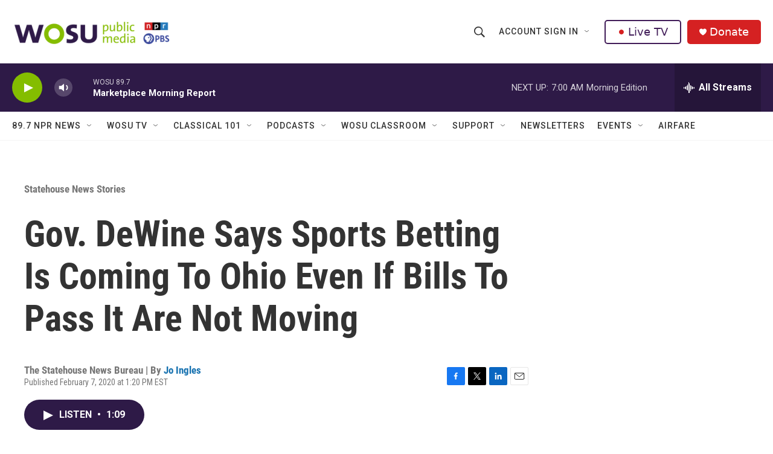

--- FILE ---
content_type: text/html; charset=utf-8
request_url: https://www.google.com/recaptcha/api2/aframe
body_size: 181
content:
<!DOCTYPE HTML><html><head><meta http-equiv="content-type" content="text/html; charset=UTF-8"></head><body><script nonce="ynob_7xL1iPfOcfGPs1HkQ">/** Anti-fraud and anti-abuse applications only. See google.com/recaptcha */ try{var clients={'sodar':'https://pagead2.googlesyndication.com/pagead/sodar?'};window.addEventListener("message",function(a){try{if(a.source===window.parent){var b=JSON.parse(a.data);var c=clients[b['id']];if(c){var d=document.createElement('img');d.src=c+b['params']+'&rc='+(localStorage.getItem("rc::a")?sessionStorage.getItem("rc::b"):"");window.document.body.appendChild(d);sessionStorage.setItem("rc::e",parseInt(sessionStorage.getItem("rc::e")||0)+1);localStorage.setItem("rc::h",'1768996721124');}}}catch(b){}});window.parent.postMessage("_grecaptcha_ready", "*");}catch(b){}</script></body></html>